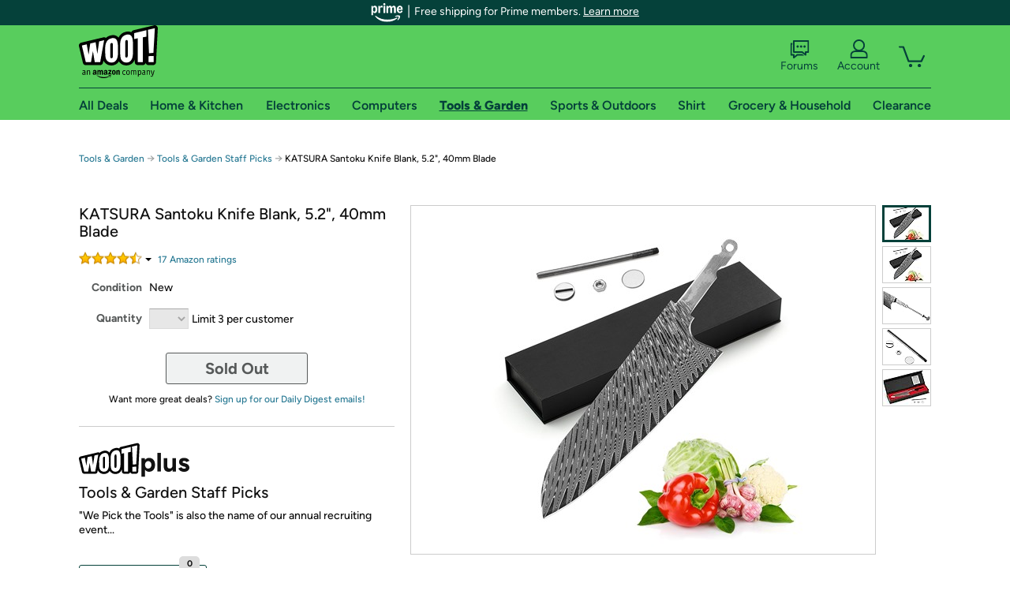

--- FILE ---
content_type: text/html; charset=utf-8
request_url: https://tools.woot.com/offers/katsura-santoku-knife-blank-5-2-40mm-blade-2?ref=w_cnt_wp_0_79
body_size: 22024
content:



    <!DOCTYPE html>
    <html>
    <head>
        <!--AWS RUM-->
<script>(function (n, i, v, r, s, c, x, z) { x = window.AwsRumClient = { q: [], n: n, i: i, v: v, r: r, c: c }; window[n] = function (c, p) { x.q.push({ c: c, p: p }); }; z = document.createElement('script'); z.async = true; z.src = s; document.head.insertBefore(z, document.head.getElementsByTagName('script')[0]); })('cwr', 'f3691888-3da1-4d69-a78a-bbc88c499553', '1.0.0', 'us-east-1', 'https://client.rum.us-east-1.amazonaws.com/1.5.0/cwr.js', { guestRoleArn: "arn:aws:iam::525508281157:role/RUM-Monitor-us-east-1-525508281157-0063818041461-Unauth", identityPoolId: "us-east-1:9d0ab28f-ed32-4a67-84b0-1a981cafd7fb", endpoint: "https://dataplane.rum.us-east-1.amazonaws.com", telemetries: ["performance", "errors", "http"], allowCookies: true, enableXRay: true });</script>
<!--End AWS RUM-->

        <title>KATSURA Santoku Knife Blank, 5.2&quot;, 40mm Blade</title>
        <link rel="icon" type="image/png" href="https://d3rqdbvvokrlbl.cloudfront.net/lib/Images/favicon/favicon-96x96.2025.png" sizes="96x96" />
<link rel="icon" type="image/svg+xml" href="https://d3rqdbvvokrlbl.cloudfront.net/lib/Images/favicon/favicon.2025.svg" />
<link rel="apple-touch-icon" sizes="180x180" href="https://d3rqdbvvokrlbl.cloudfront.net/lib/Images/favicon/apple-touch-icon.5.png" />
<meta name="apple-mobile-web-app-title" content="Woot!" />


        <link href="https://d3rqdbvvokrlbl.cloudfront.net/styles/shared/layout.59a2c909ae27.less" rel="stylesheet" />
        <link href="https://tools.woot.com/offers/katsura-santoku-knife-blank-5-2-40mm-blade-2"
              rel="canonical">
        
        <meta content="width=1100" name="viewport" />
        <meta name="google-site-verification" content="OvtTPma0yP_gBPm58WnY3eTo2QcEZerb24x8gTUgiZQ" />
        <script crossorigin="anonymous" src="https://d3rqdbvvokrlbl.cloudfront.net/lib/scripts/shared/jquery-modernizr.59a2c909ae27.js"></script>

        <meta content="2026-02-02T13:17:38.9903754Z" id="timestamp">

            
    <meta property="fb:app_id" content="121800081168103" />
    <meta property="og:description" content="KATSURA Santoku Knife Blank, 5.2&quot;, 40mm Blade" />

            <meta property="og:image" content="https://images-na.ssl-images-amazon.com/images/S/mediaservice.woot.com/a8c14210-62de-4804-8baa-022d1e91f3d9._AC_SR882,441_.jpg" />
            <meta property="og:image" content="https://images-na.ssl-images-amazon.com/images/S/mediaservice.woot.com/d26fb762-107d-4af3-b48f-3dd369fd8d65._AC_SR882,441_.jpg" />
            <meta property="og:image" content="https://images-na.ssl-images-amazon.com/images/S/mediaservice.woot.com/f8204f26-f553-480a-a1a5-979c368cf5f5._AC_SR882,441_.jpg" />
            <meta property="og:image" content="https://images-na.ssl-images-amazon.com/images/S/mediaservice.woot.com/7126fd98-7af3-4adc-b3c7-e9134d962146._AC_SR882,441_.jpg" />
            <meta property="og:image" content="https://images-na.ssl-images-amazon.com/images/S/mediaservice.woot.com/1873cf32-4f12-4b54-beab-62b37e88a148._AC_SR882,441_.jpg" />
    <meta property="og:site_name" content="Tools.Woot" />
    <meta property="og:title" content="KATSURA Santoku Knife Blank, 5.2&quot;, 40mm Blade" />
    <meta property="og:url" content="https://tools.woot.com/offers/katsura-santoku-knife-blank-5-2-40mm-blade-2" />
    <meta property="og:type" content="product" />
                <meta name="twitter:card" content="summary_large_image" />
        <meta name="twitter:site" content="@woot" />
            <meta name="twitter:image" content="https://images-na.ssl-images-amazon.com/images/S/mediaservice.woot.com/a8c14210-62de-4804-8baa-022d1e91f3d9._AC_SR882,441_.jpg" />


        <script>
            var googletag = googletag || {};
            googletag.cmd = googletag.cmd || [];
            (function () {
                var gads = document.createElement("script");
                gads.async = true;
                gads.type = "text/javascript";
                var useSSL = "https:" == document.location.protocol;
                gads.src = (useSSL ? "https:" : "http:") + "//www.googletagservices.com/tag/js/gpt.js";
                var node = document.getElementsByTagName("script")[0];
                node.parentNode.insertBefore(gads, node);
            })();
        </script>

        
            <script>
        var googleDataLayer = googleDataLayer || [];
        googleDataLayer.push({
            customDimensions: {
                displayType: 'Desktop',
            },
        });
    </script>

    <!-- Google Tag Manager -->
    <script>
        (function (w, d, s, l, i) {
            w[l] = w[l] || []; w[l].push({
                'gtm.start':
                    new Date().getTime(), event: 'gtm.js'
            }); var f = d.getElementsByTagName(s)[0],
                j = d.createElement(s), dl = l != 'dataLayer' ? '&l=' + l : ''; j.async = true; j.src =
                    '//www.googletagmanager.com/gtm.js?id=' + i + dl; f.parentNode.insertBefore(j, f);
        })(window, document, 'script', 'googleDataLayer', 'GTM-KBS4QP');</script>
    <!-- End Google Tag Manager -->


        

        <!-- Optimizely -->
        <script src="https://cdn.optimizely.com/js/25069340825.js"></script>
        <!-- End Optimizely -->

        
    <link href="https://tools.woot.com/offers/katsura-santoku-knife-blank-5-2-40mm-blade-2" rel="canonical" />
    <link href="https://d3rqdbvvokrlbl.cloudfront.net/styles/offers/detail.59a2c909ae27.less" rel="stylesheet" />


    <script>
        var offerPurchaseLimit = 3;
        var offerAvailableQuantity = 0;
        var offerItems = [{"Id":"ddd635bc-f012-469f-938d-d9d6da71731d","Asin":"B085G4FBWD","AmazonPrice":null,"Attributes":[],"FormattedDiscount":"35% off","FormattedListPrice":"$39.99","FormattedSalePrice":"$25.99","FormattedWarrantyPrice":null,"Key":"","ListPrice":39.99,"Quantity":0,"SalePrice":25.99,"SKU":"HG127869A","TotalReviews":null,"WarrantyPrice":null,"WarrantyTerm":null,"WarrantyUrl":null}];
        var usePriceUpdate = false;
        var eventType = "WootPlusEvent";
        var eventId = "440635fa-1ed3-40a5-8c32-27cf610ce7e5";
        var offerId = "c656c405-b781-479c-8072-e018ad5ee16e";
        var offerTitle = "KATSURA Santoku Knife Blank, 5.2&quot;, 40mm Blade";
    </script>


<!-- Longitude Advertisement -->
        <script>
            window.addEventListener("load", function () {
                var s = document.createElement('script');
                s.type = 'text/javascript';
                s.async = true;
                s.src = 'https://lngtd.com/woot.js';
                var h = document.getElementsByTagName('head')[0];
                h.append(s);
            });
        </script>
<!-- End Longitude Advertisement -->

        <style> </style > <script> $(function(){
if (document.location.href.indexOf('woot.com/offers/') < 0) {
    return;
}

var $linksWithWrongUrl = $('a[href="https://admin.woot.com/warranty"]');
if ($linksWithWrongUrl.length === 0) {
    return;
}
$linksWithWrongUrl.attr('href', document.location.origin + '/warranty');
}) </script> <style > </style><style></style >
<script>
$(document).ready(function () { 
$('p, h1, h2, h3, a').filter(':contains("Woot Inc"), :contains("Woot, Inc")').each(function(){$(this).text($(this).text().replace(/Woot,? Inc\.?/g,"Woot LLC")); });
});
</script>
<style ></style>

    </head>

    <body>
        

    <!-- Google Tag Manager (noscript) -->
        <noscript><iframe src="//www.googletagmanager.com/ns.html?id=GTM-KBS4QP"
        height="0" width="0" style="display:none;visibility:hidden" sandbox=""></iframe></noscript>
    <!-- End Google Tag Manager (noscript) -->


        
        <div id="header-container">
            
    
<div class="prime-header global-prime-header" data-test-ui="prime-logo-header">
    <img src="https://d3rqdbvvokrlbl.cloudfront.net/images/prime/prime-logo.svg" class="prime-logo-icon" alt="Logo of Amazon Prime" />
        <span>Free shipping for Prime members. <a href="#" data-test-ui="prime-header-click">Learn more</a></span>
</div>



<section id="prime-modal" data-test-ui="prime-header-open">
    <a href="#" class="close" aria-label="Close" data-test-ui="prime-header-close">X</a>
    <header data-test-ui="prime-header-title">
        <div class="prime-logo"><img src="https://d3rqdbvvokrlbl.cloudfront.net/lib/images/shared/amazon-prime.svg" /></div>
        <h1>Free shipping for Prime members on Woot!</h1>
    </header>
    <div data-test-ui="prime-header-content">
        <p>Woot! customers who are Amazon Prime members can enjoy special shipping benefits on Woot!, including:</p>
        <ul>
            <li>Free Standard shipping on Woot! orders</li>
            <li>Free Express shipping on Shirt.Woot orders</li>
        </ul>
        <p>Amazon Prime membership required. See individual offer pages for shipping details and restrictions. Not valid for international shipping addresses.</p>

            <div class="login-with-amazon" data-test-ui="prime-header-lwa">
                <p>Get started by logging in with Amazon or try a 30-day free trial of Amazon Prime<sup>*</sup></p>
                <a href="https://account.woot.com/Reauthenticate?openLwaModal=True&amp;ref=cnt_prime_lwa" class="auth-lwa-button">Login with Amazon</a>
                <a href=https://www.amazon.com/tryprimefree?ref_=assoc_tag_ph_1427739975520&amp;_encoding=UTF8&amp;camp=1789&amp;creative=9325&amp;linkCode=pf4&amp;tag=woot034-20&amp;linkId=1ec97244b92d7ba41db6dbde37269e59 target="_blank" class="prime-trial-flat-button">Try a 30-day free trial of Amazon Prime</a>
                <p class="re-login"><sup>*</sup>Re-login required on Woot! for benefits to take effect</p>
            </div>
    </div>
</section>



            



<a class="amazon-ingress" href="#" data-test-ui="amazon-ingress"><div class="arrow"></div>Back to Amazon.com</a>

<header id="global-header">
    <div class="header-container">
        <nav class="actions">
            <div class="logo-container">
                <a class="logo-container"     href="https://www.woot.com/?ref=w_ngh_w_2#ref=tools.woot.com/header/tab@1.10-woot" data-ref-tag="w_ngh_w_2"
>
                    <img src="https://d3rqdbvvokrlbl.cloudfront.net/lib/images/sites/header/woot-logo.svg" alt="W-O-O-T exclamation. Woooot! an Amazon company." />
                </a>
            </div>
            <div class="actions-list-container menu-items-container">
                <div class="action-box">
                    <ul class="actions-list">
                        <li>
                            <a href="https://forums.woot.com/" class="forums">
                                <svg width="25" height="24" viewBox="0 0 25 24" fill="none"
    xmlns="http://www.w3.org/2000/svg">
    <g clip-path="url(#clip0_503_10326)">
        <g clip-path="url(#clip1_503_10326)">
            <path d="M24.21 1.29C24.03 1.11 23.78 1 23.52 1H5.02004C4.76004 1 4.51004 1.1 4.33004 1.29C4.15004 1.47 4.04004 1.72 4.04004 1.98V15.95C4.04004 16.21 4.14004 16.46 4.33004 16.64C4.52004 16.82 4.76004 16.93 5.02004 16.93H15.21L19.33 20.29C19.62 20.53 20.03 20.58 20.37 20.42C20.71 20.26 20.93 19.91 20.93 19.54V16.93H23.54C23.8 16.93 24.05 16.83 24.23 16.64C24.41 16.46 24.52 16.21 24.52 15.95V1.98C24.52 1.72 24.42 1.47 24.23 1.29H24.21ZM19.94 14.97C19.68 14.97 19.43 15.07 19.25 15.26C19.07 15.44 18.96 15.69 18.96 15.95V17.48L16.17 15.2C16 15.06 15.78 14.98 15.55 14.98H6.00004V2.95H22.55V14.97H19.94Z" fill="#121212"/>
            <path d="M18.6499 7.5C17.8399 7.5 17.1799 8.16 17.1799 8.97C17.1799 9.78 17.8399 10.44 18.6499 10.44C19.4599 10.44 20.1199 9.78 20.1199 8.97C20.1199 8.16 19.4599 7.5 18.6499 7.5Z" fill="#121212"/>
            <path d="M14.27 7.5C13.46 7.5 12.8 8.16 12.8 8.97C12.8 9.78 13.46 10.44 14.27 10.44C15.08 10.44 15.74 9.78 15.74 8.97C15.74 8.16 15.08 7.5 14.27 7.5Z" fill="#121212"/>
            <path d="M9.90005 7.5C9.09005 7.5 8.43005 8.16 8.43005 8.97C8.43005 9.78 9.09005 10.44 9.90005 10.44C10.7101 10.44 11.3701 9.78 11.3701 8.97C11.3701 8.16 10.7101 7.5 9.90005 7.5Z" fill="#121212"/>
            <path d="M15.69 18.49H9.45C9.22 18.49 9.01 18.57 8.83 18.71L6.04 20.99V19.46C6.04 19.2 5.94 18.95 5.75 18.77C5.56 18.59 5.32 18.48 5.06 18.48H2.45V6.41997H3.16V4.46997H1.48C1.22 4.46997 0.97 4.56997 0.79 4.75997C0.61 4.93997 0.5 5.18997 0.5 5.44997V19.46C0.5 19.72 0.6 19.97 0.79 20.15C0.97 20.33 1.22 20.44 1.48 20.44H4.09V23.05C4.09 23.43 4.31 23.77 4.65 23.93C4.99 24.09 5.39 24.04 5.69 23.8L9.81 20.44H18.08L15.7 18.49H15.69Z" fill="#121212"/>
        </g>
    </g>
    <g transform="translate(25,0)" clip-path="url(#clip0_504_10390)">
        <g clip-path="url(#clip1_504_10390)">
            <path d="M24.21 1.29C24.03 1.11 23.78 1 23.52 1H5.02004C4.76004 1 4.51004 1.1 4.33004 1.29C4.15004 1.47 4.04004 1.72 4.04004 1.98V15.95C4.04004 16.21 4.14004 16.46 4.33004 16.64C4.51004 16.82 4.76004 16.93 5.02004 16.93H15.21L19.33 20.29C19.62 20.53 20.03 20.58 20.37 20.42C20.71 20.26 20.93 19.91 20.93 19.54V16.93H23.54C23.8 16.93 24.05 16.83 24.23 16.64C24.41 16.45 24.52 16.21 24.52 15.95V1.98C24.52 1.72 24.42 1.47 24.23 1.29H24.21ZM9.90004 10.43C9.09004 10.43 8.43004 9.77 8.43004 8.96C8.43004 8.15 9.09004 7.49 9.90004 7.49C10.71 7.49 11.37 8.15 11.37 8.96C11.37 9.77 10.71 10.43 9.90004 10.43ZM14.27 10.43C13.46 10.43 12.8 9.77 12.8 8.96C12.8 8.15 13.46 7.49 14.27 7.49C15.08 7.49 15.74 8.15 15.74 8.96C15.74 9.77 15.08 10.43 14.27 10.43ZM18.65 10.43C17.84 10.43 17.18 9.77 17.18 8.96C17.18 8.15 17.84 7.49 18.65 7.49C19.46 7.49 20.12 8.15 20.12 8.96C20.12 9.77 19.46 10.43 18.65 10.43Z" fill="#121212"/>
            <path d="M15.69 18.49H9.45C9.22 18.49 9.01 18.57 8.83 18.71L6.04 20.99V19.46C6.04 19.2 5.94 18.95 5.75 18.77C5.56 18.59 5.32 18.48 5.06 18.48H2.45V6.41997H3.16V4.46997H1.48C1.22 4.46997 0.97 4.56997 0.79 4.75997C0.61 4.93997 0.5 5.18997 0.5 5.44997V19.46C0.5 19.72 0.6 19.97 0.79 20.15C0.97 20.33 1.22 20.44 1.48 20.44H4.09V23.05C4.09 23.43 4.31 23.77 4.65 23.93C4.99 24.09 5.39 24.04 5.69 23.8L9.81 20.44H18.08L15.7 18.49H15.69Z" fill="#121212"/>
        </g>
    </g>
    <defs>
        <clipPath id="clip0_503_10326">
            <rect width="24" height="24" fill="white" transform="translate(0.5)"/>
        </clipPath>
        <clipPath id="clip1_503_10326">
            <rect width="24" height="23.02" fill="white" transform="translate(0.5 1)"/>
        </clipPath>
        <clipPath id="clip0_504_10390">
            <rect width="24" height="24" fill="white" transform="translate(0.5)"/>
        </clipPath>
        <clipPath id="clip1_504_10390">
            <rect width="24" height="23.02" fill="white" transform="translate(0.5 1)"/>
        </clipPath>
    </defs>
</svg>

                                Forums
                            </a>
                        </li>
                        <li>
<div id="account" class="logged-out">
    <div id="welcome" data-header-ref="ngh">
            <div class="shows-user-drop">
                <a class="signin account">
                    <svg width="25" height="24" viewBox="0 0 25 24" fill="none"
    xmlns="http://www.w3.org/2000/svg">
    <g clip-path="url(#clip0_503_10282)">
        <path d="M21.78 15.72C20.62 14.69 19.04 14.07 17.31 14.07H16.25C18.55 12.79 20.11 10.33 20.11 7.51C20.11 3.36 16.75 0 12.6 0C8.45 0 5.08 3.36 5.08 7.51C5.08 10.33 6.64 12.79 8.94 14.07H7.88C6.15 14.07 4.57 14.69 3.41 15.72C2.25 16.75 1.5 18.22 1.5 19.85V23C1.5 23.25 1.6 23.51 1.79 23.69C1.97 23.87 2.22 23.98 2.48 23.98H22.71C22.97 23.98 23.22 23.88 23.4 23.69C23.58 23.51 23.69 23.26 23.69 23V19.85C23.69 18.22 22.94 16.75 21.78 15.73V15.72ZM8.67 11.44C7.66 10.43 7.04 9.05 7.04 7.51C7.04 5.97 7.66 4.59 8.67 3.58C9.68 2.57 11.06 1.95 12.6 1.95C14.14 1.95 15.52 2.57 16.53 3.58C17.54 4.59 18.16 5.97 18.16 7.51C18.16 9.05 17.54 10.43 16.53 11.44C15.52 12.45 14.14 13.07 12.6 13.07C11.06 13.07 9.68 12.45 8.67 11.44ZM21.73 22.02H3.45V19.85C3.45 18.83 3.91 17.9 4.7 17.19C5.49 16.48 6.62 16.03 7.87 16.03H17.29C18.55 16.03 19.67 16.48 20.46 17.19C21.25 17.9 21.71 18.83 21.71 19.85V22.02H21.73Z" fill="#121212"/>
    </g>
    <g transform="translate(25,0)" clip-path="url(#clip0_504_10402)">
        <path d="M21.78 15.72C20.62 14.69 19.04 14.07 17.31 14.07H16.25C18.55 12.79 20.11 10.33 20.11 7.51C20.11 3.36 16.75 0 12.6 0C8.45 0 5.08 3.36 5.08 7.51C5.08 10.33 6.64 12.79 8.94 14.07H7.88C6.15 14.07 4.57 14.69 3.41 15.72C2.25 16.75 1.5 18.22 1.5 19.85V23C1.5 23.25 1.6 23.51 1.79 23.69C1.97 23.87 2.22 23.98 2.48 23.98H22.71C22.97 23.98 23.22 23.88 23.4 23.69C23.58 23.51 23.69 23.26 23.69 23V19.85C23.69 18.22 22.94 16.75 21.78 15.73V15.72Z" fill="#121212"/>
    </g>
    <defs>
        <clipPath id="clip0_503_10282">
            <rect width="22.19" height="23.97" fill="white" transform="translate(1.5)"/>
        </clipPath>
        <clipPath id="clip0_504_10402">
            <rect width="22.19" height="23.97" fill="white" transform="translate(1.5)"/>
        </clipPath>
    </defs>
</svg>
                    Account
                </a>
            </div>
            <div class="acct-option-list">
                <ul>
                    <li>
                        <a class="signin">Sign in</a>
                    </li>
                    <li>
                        <a class="signup">New to Woot? - Sign up</a>
                    </li>
                    <li>
                        <a href="https://account.woot.com/?ref=ngh_act_ya_dd_so">Your Account</a>
                    </li>
                    <li>
                        <a href="https://account.woot.com/purchasehistory?ref=ngh_act_syb_so">Stuff You Bought</a>
                    </li>
                    <li>
                        <a href="https://support.woot.com/?ref=ngh_act_spt_so">Customer Service</a>
                    </li>
                    <li>
                        <a href="https://www.woot.com/feedback?ref=ngh_act_fdbk_so">Feedback</a>
                    </li>
                </ul>
            </div>
    </div>
</div>
</li>
                        <li>


<div data-minicart-hassoldoutitems="false" data-minicart-ref-tag="ngh_mc_crt" id="minicart">
        <a aria-label="Shopping Cart" class="count" href="https://www.woot.com/cart?ref=w_ngh_mc_icon#ref=tools.woot.com/header"></a>
        <div class="loading"></div>
</div>
</li>
                    </ul>
                </div>
            </div>
        </nav>
        <nav class="categories">
                <div id="category-tab-everything-woot" class="category everything-woot retail  ">
                    <a     href="https://www.woot.com/alldeals?ref=w_ngh_et_1#ref=tools.woot.com/header/tab@0.10-everything" data-ref-tag="w_ngh_et_1"
 class="tab"><span class="title">All Deals</span></a>



<section id="lazy-71e848ef-f480-43f0-a5f5-f1be0954ff46" class="lazy-container drop-down" data-lazy-url="https://tools.woot.com/sites/headercategoryflyout?category=Everything.Woot&amp;tabIndex=0&amp;tabCount=10&amp;ref=w_ngh_et_1" data-lazy-target="#category-tab-everything-woot" data-lazy-trigger="mouseover touchstart">
    <span class="loading"></span>
</section>
                </div>
                <div id="category-tab-home-woot" class="category home-woot retail  ">
                    <a     href="https://www.woot.com/category/home?ref=w_ngh_hm_3#ref=tools.woot.com/header/tab@2.10-home" data-ref-tag="w_ngh_hm_3"
 class="tab"><span class="title">Home &amp; Kitchen</span></a>



<section id="lazy-5eb975a3-a279-4b25-a9e0-3f50535965f3" class="lazy-container drop-down" data-lazy-url="https://tools.woot.com/sites/headercategoryflyout?category=Home.Woot&amp;tabIndex=2&amp;tabCount=10&amp;ref=w_ngh_hm_3" data-lazy-target="#category-tab-home-woot" data-lazy-trigger="mouseover touchstart">
    <span class="loading"></span>
</section>
                </div>
                <div id="category-tab-electronics-woot" class="category electronics-woot retail  ">
                    <a     href="https://www.woot.com/category/electronics?ref=w_ngh_el_4#ref=tools.woot.com/header/tab@3.10-electronics" data-ref-tag="w_ngh_el_4"
 class="tab"><span class="title">Electronics</span></a>



<section id="lazy-87828fa7-2f27-49b5-9a3f-2c37704e5543" class="lazy-container drop-down" data-lazy-url="https://tools.woot.com/sites/headercategoryflyout?category=Electronics.Woot&amp;tabIndex=3&amp;tabCount=10&amp;ref=w_ngh_el_4" data-lazy-target="#category-tab-electronics-woot" data-lazy-trigger="mouseover touchstart">
    <span class="loading"></span>
</section>
                </div>
                <div id="category-tab-computers-woot" class="category computers-woot retail  ">
                    <a     href="https://www.woot.com/category/computers?ref=w_ngh_cp_5#ref=tools.woot.com/header/tab@4.10-computers" data-ref-tag="w_ngh_cp_5"
 class="tab"><span class="title">Computers</span></a>



<section id="lazy-2f62513d-8ded-412c-bfbb-4dc0c467ad50" class="lazy-container drop-down" data-lazy-url="https://tools.woot.com/sites/headercategoryflyout?category=Computers.Woot&amp;tabIndex=4&amp;tabCount=10&amp;ref=w_ngh_cp_5" data-lazy-target="#category-tab-computers-woot" data-lazy-trigger="mouseover touchstart">
    <span class="loading"></span>
</section>
                </div>
                <div id="category-tab-tools-woot" class="category tools-woot retail current ">
                    <a     href="https://www.woot.com/category/tools?ref=w_ngh_tg_6#ref=tools.woot.com/header/tab@5.10-tools" data-ref-tag="w_ngh_tg_6"
 class="tab"><span class="title">Tools &amp; Garden</span></a>



<section id="lazy-8202d247-f9b5-46d2-883b-32668aeaac85" class="lazy-container drop-down" data-lazy-url="https://tools.woot.com/sites/headercategoryflyout?category=Tools.Woot&amp;tabIndex=5&amp;tabCount=10&amp;ref=w_ngh_tg_6" data-lazy-target="#category-tab-tools-woot" data-lazy-trigger="mouseover touchstart">
    <span class="loading"></span>
</section>
                </div>
                <div id="category-tab-sport-woot" class="category sport-woot retail  ">
                    <a     href="https://www.woot.com/category/sport?ref=w_ngh_sp_7#ref=tools.woot.com/header/tab@6.10-sport" data-ref-tag="w_ngh_sp_7"
 class="tab"><span class="title">Sports &amp; Outdoors</span></a>



<section id="lazy-086cb317-fa42-440f-9bfc-1ee5823ea2cf" class="lazy-container drop-down" data-lazy-url="https://tools.woot.com/sites/headercategoryflyout?category=Sport.Woot&amp;tabIndex=6&amp;tabCount=10&amp;ref=w_ngh_sp_7" data-lazy-target="#category-tab-sport-woot" data-lazy-trigger="mouseover touchstart">
    <span class="loading"></span>
</section>
                </div>
                <div id="category-tab-shirt-woot" class="category shirt-woot retail  ">
                    <a     href="https://shirt.woot.com/?ref=w_ngh_sh_8#ref=tools.woot.com/header/tab@7.10-shirt" data-ref-tag="w_ngh_sh_8"
 class="tab"><span class="title">Shirt</span></a>



<section id="lazy-33bbff90-8b21-49cb-abd1-2083ed717b5c" class="lazy-container drop-down" data-lazy-url="https://tools.woot.com/sites/headercategoryflyout?category=Shirt.Woot&amp;tabIndex=7&amp;tabCount=10&amp;ref=w_ngh_sh_8" data-lazy-target="#category-tab-shirt-woot" data-lazy-trigger="mouseover touchstart">
    <span class="loading"></span>
</section>
                </div>
                <div id="category-tab-grocery-woot" class="category grocery-woot retail  ">
                    <a     href="https://www.woot.com/category/grocery?ref=w_ngh_gr_9#ref=tools.woot.com/header/tab@8.10-grocery" data-ref-tag="w_ngh_gr_9"
 class="tab"><span class="title">Grocery &amp; Household</span></a>



<section id="lazy-ccc76878-1264-42ea-bfaa-bf534637bfd1" class="lazy-container drop-down" data-lazy-url="https://tools.woot.com/sites/headercategoryflyout?category=Grocery.Woot&amp;tabIndex=8&amp;tabCount=10&amp;ref=w_ngh_gr_9" data-lazy-target="#category-tab-grocery-woot" data-lazy-trigger="mouseover touchstart">
    <span class="loading"></span>
</section>
                </div>
                <div id="category-tab-sellout-woot" class="category sellout-woot retail  ">
                    <a     href="https://www.woot.com/category/sellout?ref=w_ngh_so_10#ref=tools.woot.com/header/tab@9.10-sellout" data-ref-tag="w_ngh_so_10"
 class="tab"><span class="title">Clearance</span></a>



<section id="lazy-8bd5a039-ee34-4263-96d0-543f775ef5df" class="lazy-container drop-down" data-lazy-url="https://tools.woot.com/sites/headercategoryflyout?category=Sellout.Woot&amp;tabIndex=9&amp;tabCount=10&amp;ref=w_ngh_so_10" data-lazy-target="#category-tab-sellout-woot" data-lazy-trigger="mouseover touchstart">
    <span class="loading"></span>
</section>
                </div>
        </nav>
    </div>
</header>
        </div>
        


        

    <nav id="breadcrumbs" class="">
        <ol>
                <li><a href="https://www.woot.com/category/tools?ref=w_cnt_odet_w_crum_1">Tools &amp; Garden</a></li>


            <span class="arrow">&rarr;</span>
                <li><a href="https://tools.woot.com/plus/tools-garden-staff-picks-10?ref=w_cnt_odet_w_crum_2_wp">Tools &amp; Garden Staff Picks</a></li>
                <span class="arrow">&rarr;</span>
                <li>KATSURA Santoku Knife Blank, 5.2&quot;, 40mm Blade</li>
                    </ol>
    </nav>

        






<div id="content" class="wootplus soldout" data-amazon-lightbox="">
    <section id="basics">
                <section id="product-info">
            <article id="description" class="no-attributes">
                <div id="quantity-alert" class="alert-box error" style="display: none;"><span>Hey, you can only buy 3 of these.</span><br />Leave some for the rest of us!<br /><a href="https://www.woot.com/cart">Update the quantity in your cart.</a></div>
                <div id="attribute-alerts">
                </div>
                                <div id="attribute-selector">
                    <header>
                        <h1>KATSURA Santoku Knife Blank, 5.2&quot;, 40mm Blade</h1>
                    </header>


                        <div id="ratings-reviews-summary" data-bind="template: { name: 'rating-summary-template', data: selectedItem }"></div>


<script id="rating-summary-template" type="text/html">
    <div class="ui-product-detail-rr-container-no-active" data-bind="if: !$data">
        <span class="ui-rr-star-container ux-rr-star">
            <span class="ui-rr-star-icon ui-rr-star-0"></span>
        </span>
        <span class="ui-rr-review-label">Select options below to see ratings.</span>
    </div>

        <div class="ui-product-detail-rr-container-no-reviews" data-bind="if: $data == 'no reviews'">
            <span class="ui-rr-review-label">This product has not been rated yet.</span>
        </div>

    <div class="ui-product-detail-rr-container" data-bind="if: $data && $data != 'no reviews' && totalReviewCount() > 0">
        <div class="ui-rr-star-popover-container">
            <span class="ui-rr-star-container ux-rr-star">
                <span data-bind="attr: { 'class': 'ui-rr-star-icon ' + starCountClass() }"></span>
                <!-- ko if: $data.shouldBeLink -->
                    <span class="ui-rr-down-arrow"></span>
                <!-- /ko -->
            </span>
            <!-- ko if: $data.shouldBeLink -->
                <div class="ui-rr-popover ux-rr-popover">
                    <div class="ui-rr-arrow-border">
                        <div class="ui-rr-up-arrow"></div>
                    </div>
                    <div class="ui-rr-popover-logo"></div>
                    <div class="ui-rr-star-label">
                        <span data-bind="text: averageOverallRating"></span> out of 5 stars
                    </div>
                    <div class="ui-rr-hist-container">
                        <div data-bind="foreach: starCounts">
                            <div>
                                <span class="ui-rr-hist-star-link ux-rr-hist-star-link">
                                    <a data-bind="attr: { href: $parent.reviewsUrl() + '&filter=' + starNumber() }">
                                        <span class="ui-rr-link-label ux-rr-hist-star-link-label"><span data-bind="text: starNumber"></span> Star</span>
                                        <span class="ui-rr-hist-link-container ux-rr-hist-link-container">
                                            <span class="ui-rr-hist-bar-container"><span class="ui-rr-hist-bar" data-bind="style : { width: starPct }"></span></span>
                                        </span>
                                    </a>
                                </span>
                                <span class="ui-rr-hist-bar-label" data-bind="text: starPct"></span>
                            </div>
                        </div>
                    </div>
                    <a data-bind="attr: { href: reviewsUrl }" class="ui-rr-popover-link-out">
                        See all reviews
                        <span class="ui-rr-right-arrow"></span>
                    </a>
                </div>
            <!-- /ko -->
        </div>
        <!-- ko if: $data.shouldBeLink -->
            <a class="ui-rr-review-label" data-bind="attr: { href: reviewsUrl }"><span data-bind="text: totalReviewCountText"></span> Amazon rating<span data-bind="if: totalReviewCount() > 1">s</span></a>
        <!-- /ko -->
        <!-- ko if: !$data.shouldBeLink -->
            <span class="ui-rr-review-label"><span data-bind="text: totalReviewCountText"></span> Amazon rating<span data-bind="if: totalReviewCount() > 1">s</span></span>
        <!-- /ko -->
    </div>
</script>


                    <div class="attributes">
                            <div class="attribute global static condition">
                                <label for="attr-condition">Condition</label>
                                <span id="attr-condition" class="new">New</span>
                            </div>
                                                <div class="item-details"></div>
                        <div class="attribute global quantity">
                            <label for="attr-quantity">Quantity</label>
                            <select  id="attr-quantity" name="Quantity">
                                    <option disabled value="1">1</option>
                                    <option disabled value="2">2</option>
                                    <option disabled value="3">3</option>
                            </select>
                            <span>Limit 3 per customer</span>
                            <p class="limited-quantity" style="display: none;">Hurry only <span class="remaining-quantity">1</span> left!</p>
                        </div>

                        
                                            </div>

                    <div class="checkout-button-message-container">
                                <a class="primary-button offer-detail soldout">Sold Out</a>

                            <div class="sold-out-message">
                            </div>
                                                    <p>Want more great deals? <a href="https://account.woot.com/welcome?ap=signup&amp;returnUrl=https://tools.woot.com/offers/katsura-santoku-knife-blank-5-2-40mm-blade-2?ref=w_cnt_odet_ddsu#signup" class="want-more-deals-text">Sign up for our Daily Digest emails!</a></p>
                    </div>
                </div>
                
            </article>
            <article id="write-up">
            </article>
        </section>
            <aside id="event">
                <a class="logo" href="https://tools.woot.com/plus/tools-garden-staff-picks-10"><img src="https://d3rqdbvvokrlbl.cloudfront.net/Images/offers/wootplus.svg" alt="WootPlus" height="44" width="140" /></a>
                <h1>Tools &amp; Garden Staff Picks</h1>
                <p>"We Pick the Tools" is also the name of our annual recruiting event...</p>
                <footer>


<a class="tertiary-button" href="https://forums.woot.com/t/900428">
    <div class="button" data-link-text="Start the discussion">Start the discussion</div>
        <span class="counter ">0</span>
</a>
                    <p><a href="https://tools.woot.com/plus/tools-garden-staff-picks-10?ref=w_cnt_odet_etpg">Go to event page</a></p>
                </footer>
            </aside>

            <section id="advertisement-detail1">
                
    <aside class="advertisement" style="text-align: center">
            <div class="Medium Rectangle" id="cdm-zone-02"></div>
            <div class="advertisement-text">Advertisement</div>
            <footer>
            </footer>
    </aside>

            </section>
    </section>
    <section id="more-info">
        <div id="gallery">
            
                <div class="photo fullsize-0 current zoom" data-zoom-height="2560" data-zoom-url="https://d3gqasl9vmjfd8.cloudfront.net/b1ea5599-4d10-47ce-b346-9a61c4f787b2.jpg" data-zoom-width="2560">
                    <img src="https://d3gqasl9vmjfd8.cloudfront.net/a8c14210-62de-4804-8baa-022d1e91f3d9.jpg" height="441" />
                </div>
                <div class="photo fullsize-1  zoom" data-zoom-height="2560" data-zoom-url="https://d3gqasl9vmjfd8.cloudfront.net/ac3d370e-f05c-4ec6-8db9-6782e003f138.jpg" data-zoom-width="2560">
                    <img src="https://d3gqasl9vmjfd8.cloudfront.net/d26fb762-107d-4af3-b48f-3dd369fd8d65.jpg" height="441" />
                </div>
                <div class="photo fullsize-2  zoom" data-zoom-height="2560" data-zoom-url="https://d3gqasl9vmjfd8.cloudfront.net/80823352-acd3-4489-afff-9ea06b312c8b.jpg" data-zoom-width="2560">
                    <img src="https://d3gqasl9vmjfd8.cloudfront.net/f8204f26-f553-480a-a1a5-979c368cf5f5.jpg" height="441" />
                </div>
                <div class="photo fullsize-3  zoom" data-zoom-height="2560" data-zoom-url="https://d3gqasl9vmjfd8.cloudfront.net/deb5e9eb-45e4-4f6f-9f11-39f030a02960.jpg" data-zoom-width="2560">
                    <img src="https://d3gqasl9vmjfd8.cloudfront.net/7126fd98-7af3-4adc-b3c7-e9134d962146.jpg" height="441" />
                </div>
                <div class="photo fullsize-4  no-zoom" data-zoom-height="0" data-zoom-url="https://d3gqasl9vmjfd8.cloudfront.net/48f35a2f-cbe3-4a83-bb7b-541036900aa9.jpg" data-zoom-width="0">
                    <img src="https://d3gqasl9vmjfd8.cloudfront.net/1873cf32-4f12-4b54-beab-62b37e88a148.jpg" height="441" />
                </div>
            <div id="gallery-zoom"></div>

            <nav>
                <div class="thumbnail-container ">
                    <ul>

                            <li class="current">
                                <a href="?ref=w_cnt_odet_pic_1#fullsize-0" data-thumbnails-ref-tag="w_cnt_odet_pic_1">
                                    <img src="https://images-na.ssl-images-amazon.com/images/S/mediaservice.woot.com/a8c14210-62de-4804-8baa-022d1e91f3d9._AC_SR60,45_.jpg" />
                                    <div class="inner-border"></div>
                                </a>
                            </li>
                            <li class="">
                                <a href="?ref=w_cnt_odet_pic_2#fullsize-1" data-thumbnails-ref-tag="w_cnt_odet_pic_2">
                                    <img src="https://images-na.ssl-images-amazon.com/images/S/mediaservice.woot.com/d26fb762-107d-4af3-b48f-3dd369fd8d65._AC_SR60,45_.jpg" />
                                    <div class="inner-border"></div>
                                </a>
                            </li>
                            <li class="">
                                <a href="?ref=w_cnt_odet_pic_3#fullsize-2" data-thumbnails-ref-tag="w_cnt_odet_pic_3">
                                    <img src="https://images-na.ssl-images-amazon.com/images/S/mediaservice.woot.com/f8204f26-f553-480a-a1a5-979c368cf5f5._AC_SR60,45_.jpg" />
                                    <div class="inner-border"></div>
                                </a>
                            </li>
                            <li class="">
                                <a href="?ref=w_cnt_odet_pic_4#fullsize-3" data-thumbnails-ref-tag="w_cnt_odet_pic_4">
                                    <img src="https://images-na.ssl-images-amazon.com/images/S/mediaservice.woot.com/7126fd98-7af3-4adc-b3c7-e9134d962146._AC_SR60,45_.jpg" />
                                    <div class="inner-border"></div>
                                </a>
                            </li>
                            <li class="">
                                <a href="?ref=w_cnt_odet_pic_5#fullsize-4" data-thumbnails-ref-tag="w_cnt_odet_pic_5">
                                    <img src="https://images-na.ssl-images-amazon.com/images/S/mediaservice.woot.com/1873cf32-4f12-4b54-beab-62b37e88a148._AC_SR60,45_.jpg" />
                                    <div class="inner-border"></div>
                                </a>
                            </li>
                    </ul>
                </div>
            </nav>
        </div>
        <section id="details" class="tab-container">
            <nav>
                <ul>
                            <li class=current><a href="#tab=features" data-click-ref-tag="w_cnt_odet_feat">Features</a></li>
                            <li ><a href="#tab=specs" data-click-ref-tag="w_cnt_odet_spec">Specs</a></li>
                            <li ><a href="#tab=sales-stats" data-click-ref-tag="w_cnt_odet_stat">Sales Stats</a></li>

                </ul>
            </nav>
            <div class="tab-content">
                        <section id="tab-features" class="tab current">
                            <h1>Features</h1>
                            
<article class="primary-content">

<ul>
	<li><span style="font-size: 13px;">ITCHEN KNIFE MAKING BLANK – This woodworking project kit includes a knife blade blank ONLY. Customize your very own knife handle by using wood, Micarta, Kirinite or engineered wood to create a cool accent. Give your Santoku knife a unique personality by hand ﬁnishing all the parts. BONUS: Includes locking ring, internal reinforced supporting metal stick, end locking screw and decorating end cap.</span></li>
	<li><span style="font-size: 13px;">ENGINEERED TO PERFECTION – Unparalleled design, Katsura knife blade blanks are made with a Japanese AUS-10 Core reinforced with 66 Layers of Damascus Steel, 60+ Rockwell hardness. With excellent edge retention, your cutting knife will stay razor sharp for years to come. Feel the strength and beauty of your unique knife in your hand.</span></li>
	<li><span style="font-size: 13px;">WOODWORKING PROJECT – Use your own imagination to create a Classic Ebony Wa Style handle. Making knife handles is easier than you think, even if all you have is a sharp pocket knife and some scraps of softwood. Draw your dream knife handle on a piece of wood and carve it to the finished shape. Create your own ergonomic handle out of any material and attach to this extreme sharp blade. Transform into a kitchen samurai with your new Japanese small Santoku.</span></li>
	<li><span style="font-size: 13px;">A TURE MASTERPIECE KITCHEN SAMURAI – Our culinary Santoku knife combines the enduring art of Japanese knife making with cutting edge technology. It has a razor-sharp edge and agile blade to make chopping, cutting and slicing much easier. Stunning Windcutter-X pattern throughout the blade area with reinforce parts for the handle completes this masterpiece. EXTRA wide blade (40mm) makes your cutting task more efficient. Custom your own size handle creates more comfortable cutting experience.</span></li>
	<li><span style="font-size: 13px;">COMPLETELY ORIGINAL GIFT FOR CHRISTMAS / HOLIDAYS – Our woodworking blanks for adults are the ultimate gift for people who spend time in their studio or workshop. Crafters, hobbyists, and even foodies/chefs will love owning their own custom knife handles! SIZE: 5.2-inch Blade, 10 Inch Overall, 40mm wide blade, N.W. 1.60 OZ, HRC 60+ hardness. Please reach out to Katsura in case of any issues.</span></li>
</ul>

<p><strong>Warranty:</strong>&nbsp;<a href="https://www.woot.com/warranty" style="color: rgb(7, 130, 193);" target="_blank">90 Day Woot Warranty</a></p>

<p><b>Shipping Note:</b> Shipping to Alaska, Hawaii, PO Boxes, and APO addresses is not available for this item</p>

<p>&nbsp;</p>
</article>
<div class="secondary-content">
    

    
        <aside class="sales-stats-snapshot">
            <h1><a href="#tab=sales-stats">Sales Stats Snapshot</a></h1>
            <div class="module">
                <div>
                    <h2>Quantity Breakdown</h2>
                    
<ul class="horizontal-bar-chart">
        <li>
            <span class="percentage">67%</span>
            <span class="value">bought 1</span>
            <span class="bar" style="width:67%;"></span>
        </li>
        <li>
            <span class="percentage">33%</span>
            <span class="value">bought 2</span>
            <span class="bar" style="width:33%;"></span>
        </li>
        <li>
            <span class="percentage">0%</span>
            <span class="value">bought 3</span>
            <span class="bar" style="width:0%;"></span>
        </li>
</ul>
                </div>
            </div>
                <div class="module">
                    <div>
                        

<dl>
    <dt>Speed to First Woot:</dt>
    <dd>
10d 0h 13m 27.889s    </dd>
</dl>

                    </div>
                </div>
            <a href="#tab=sales-stats">See full sales stats</a>
        </aside>
</div>

                            <div class="specs-preview">
                                <h1>Specs</h1>
                                <span class="prokeys-snippet-text"><strong>In the Box:</strong></span>

<ul>
	<li><span class="prokeys-snippet-text">(1) </span><span class="a-size-large" id="productTitle" style="box-sizing: border-box; text-rendering: optimizelegibility; line-height: 1.3 !important;">KATSURA Woodworking Project Kit – Santoku Knife Blank – 5.2 Inch with 40mm wide blade – Japanese Premium AUS 10, 67 Layers Damascus Steel – Classic Ebony Wa Style Serie</span></li>
</ul>
                            </div>
                        </section>
                        <section id="tab-specs" class="tab">
                            <h1>Specs</h1>
                            <span class="prokeys-snippet-text"><strong>In the Box:</strong></span>

<ul>
	<li><span class="prokeys-snippet-text">(1) </span><span class="a-size-large" id="productTitle" style="box-sizing: border-box; text-rendering: optimizelegibility; line-height: 1.3 !important;">KATSURA Woodworking Project Kit – Santoku Knife Blank – 5.2 Inch with 40mm wide blade – Japanese Premium AUS 10, 67 Layers Damascus Steel – Classic Ebony Wa Style Serie</span></li>
</ul>
                        </section>
                        <section id="tab-sales-stats" class="tab">
                            <h1>Sales Stats</h1>
                            <article>

        <div class="module overview">
        <div class="stat">
            <div>
                

<dl>
    <dt>Speed to First Woot:</dt>
    <dd>
10d 0h 13m 27.889s    </dd>
</dl>

            </div>
        </div>
            </div>


        <div class="module breakdowns">
            <div class="stat">
                <h2>
                    Purchaser Experience
                </h2>
                
<ul class="horizontal-bar-chart">
        <li>
            <span class="percentage">0%</span>
            <span class="value">first woot</span>
            <span class="bar" style="width:0%;"></span>
        </li>
        <li>
            <span class="percentage">33%</span>
            <span class="value">second woot</span>
            <span class="bar" style="width:33%;"></span>
        </li>
        <li>
            <span class="percentage">67%</span>
            <span class="value">&lt; 10 woots</span>
            <span class="bar" style="width:67%;"></span>
        </li>
        <li>
            <span class="percentage">0%</span>
            <span class="value">&lt; 25 woots</span>
            <span class="bar" style="width:0%;"></span>
        </li>
        <li>
            <span class="percentage">0%</span>
            <span class="value">≥ 25 woots</span>
            <span class="bar" style="width:0%;"></span>
        </li>
</ul>
            </div>
            <div class="stat">
                <h2>
                    Purchaser Seniority
                </h2>
                
<ul class="horizontal-bar-chart">
        <li>
            <span class="percentage">33%</span>
            <span class="value">joined today</span>
            <span class="bar" style="width:33%;"></span>
        </li>
        <li>
            <span class="percentage">0%</span>
            <span class="value">one week old</span>
            <span class="bar" style="width:0%;"></span>
        </li>
        <li>
            <span class="percentage">0%</span>
            <span class="value">one month old</span>
            <span class="bar" style="width:0%;"></span>
        </li>
        <li>
            <span class="percentage">33%</span>
            <span class="value">one year old</span>
            <span class="bar" style="width:33%;"></span>
        </li>
        <li>
            <span class="percentage">33%</span>
            <span class="value">&gt; one year old</span>
            <span class="bar" style="width:33%;"></span>
        </li>
</ul>
            </div>
            <div class="stat last">
                <h2>
                    Quantity Breakdown
                </h2>
                
<ul class="horizontal-bar-chart">
        <li>
            <span class="percentage">67%</span>
            <span class="value">bought 1</span>
            <span class="bar" style="width:67%;"></span>
        </li>
        <li>
            <span class="percentage">33%</span>
            <span class="value">bought 2</span>
            <span class="bar" style="width:33%;"></span>
        </li>
        <li>
            <span class="percentage">0%</span>
            <span class="value">bought 3</span>
            <span class="bar" style="width:0%;"></span>
        </li>
</ul>
            </div>
        </div>
        <div class="module hourly">
            <div class="stat">
                <h2>
                    Percentage of Sales Per Hour
                </h2>
                <table class="vertical-bar-chart">
    <tbody>
        <tr>
                <td title="0%">
                    <div class="bar" style="height:0%;" title="0%"><span>0%</span></div>
                </td>
                <td title="0%">
                    <div class="bar" style="height:0%;" title="0%"><span>0%</span></div>
                </td>
                <td title="0%">
                    <div class="bar" style="height:0%;" title="0%"><span>0%</span></div>
                </td>
                <td title="0%">
                    <div class="bar" style="height:0%;" title="0%"><span>0%</span></div>
                </td>
                <td title="0%">
                    <div class="bar" style="height:0%;" title="0%"><span>0%</span></div>
                </td>
                <td title="0%">
                    <div class="bar" style="height:0%;" title="0%"><span>0%</span></div>
                </td>
                <td title="0%">
                    <div class="bar" style="height:0%;" title="0%"><span>0%</span></div>
                </td>
                <td title="0%">
                    <div class="bar" style="height:0%;" title="0%"><span>0%</span></div>
                </td>
                <td title="0%">
                    <div class="bar" style="height:0%;" title="0%"><span>0%</span></div>
                </td>
                <td title="33%">
                    <div class="bar" style="height:90%;" title="33%"><span>33%</span></div>
                </td>
                <td title="0%">
                    <div class="bar" style="height:0%;" title="0%"><span>0%</span></div>
                </td>
                <td title="33%">
                    <div class="bar" style="height:90%;" title="33%"><span>33%</span></div>
                </td>
                <td title="0%">
                    <div class="bar" style="height:0%;" title="0%"><span>0%</span></div>
                </td>
                <td title="0%">
                    <div class="bar" style="height:0%;" title="0%"><span>0%</span></div>
                </td>
                <td title="33%">
                    <div class="bar" style="height:90%;" title="33%"><span>33%</span></div>
                </td>
                <td title="0%">
                    <div class="bar" style="height:0%;" title="0%"><span>0%</span></div>
                </td>
                <td title="0%">
                    <div class="bar" style="height:0%;" title="0%"><span>0%</span></div>
                </td>
                <td title="0%">
                    <div class="bar" style="height:0%;" title="0%"><span>0%</span></div>
                </td>
                <td title="0%">
                    <div class="bar" style="height:0%;" title="0%"><span>0%</span></div>
                </td>
                <td title="0%">
                    <div class="bar" style="height:0%;" title="0%"><span>0%</span></div>
                </td>
                <td title="0%">
                    <div class="bar" style="height:0%;" title="0%"><span>0%</span></div>
                </td>
                <td title="0%">
                    <div class="bar" style="height:0%;" title="0%"><span>0%</span></div>
                </td>
                <td title="0%">
                    <div class="bar" style="height:0%;" title="0%"><span>0%</span></div>
                </td>
                <td title="0%">
                    <div class="bar" style="height:0%;" title="0%"><span>0%</span></div>
                </td>
        </tr>
    </tbody>
    <tfoot>
        <tr>
                <th>12</th>
                <th>1</th>
                <th>2</th>
                <th>3</th>
                <th>4</th>
                <th>5</th>
                <th>6</th>
                <th>7</th>
                <th>8</th>
                <th>9</th>
                <th>10</th>
                <th>11</th>
                <th>12</th>
                <th>1</th>
                <th>2</th>
                <th>3</th>
                <th>4</th>
                <th>5</th>
                <th>6</th>
                <th>7</th>
                <th>8</th>
                <th>9</th>
                <th>10</th>
                <th>11</th>
        </tr>
    </tfoot>
</table>
            </div>
        </div>
        <div class="module daily">
            <div class="stat">
                <h2>
                    Percentage of Sales Per Day
                </h2>
                <table class="vertical-bar-chart">
    <tbody>
        <tr>
                <td title="33%">
                    <div class="bar" style="height:90%;" title="33%"><span>33%</span></div>
                </td>
                <td title="0%">
                    <div class="bar" style="height:0%;" title="0%"><span>0%</span></div>
                </td>
                <td title="0%">
                    <div class="bar" style="height:0%;" title="0%"><span>0%</span></div>
                </td>
                <td title="0%">
                    <div class="bar" style="height:0%;" title="0%"><span>0%</span></div>
                </td>
                <td title="33%">
                    <div class="bar" style="height:90%;" title="33%"><span>33%</span></div>
                </td>
                <td title="0%">
                    <div class="bar" style="height:0%;" title="0%"><span>0%</span></div>
                </td>
                <td title="33%">
                    <div class="bar" style="height:90%;" title="33%"><span>33%</span></div>
                </td>
        </tr>
    </tbody>
    <tfoot>
        <tr>
                <th>Mon</th>
                <th>Tue</th>
                <th>Wed</th>
                <th>Thu</th>
                <th>Fri</th>
                <th>Sat</th>
                <th>Sun</th>
        </tr>
    </tfoot>
</table>
            </div>
        </div>
            <div class="module states">
                <div class="stat">
                    <h2>
                        Woots by State
                    </h2>
                    


    <script type="text/javascript" src="https://www.gstatic.com/charts/loader.js"></script>
    <div id="regions_div" style="width: 639px; height: 300px;"></div>
    <div class="map-legend"><span>zero wooters wooting</span><span class="key"></span><span>lots of wooters wooting</span></div>
    <script type="text/javascript">
        google.charts.load('current', {
            'packages': ['geochart'],
        });
        google.charts.setOnLoadCallback(drawRegionsMap);

        function drawRegionsMap() {
            var data = google.visualization.arrayToDataTable([
                ['State', 'Popularity'],
                ["MI", 62.1],["NE", 336.3],["TX", 24.4]
            ]);

            var options = {
                legend: 'none',
                tooltip: {
                    trigger: 'none',
                },
                region: 'US',
                resolution: 'provinces',
                colorAxis: {
                    minValue: 0,
                    colors: [
                        '#FFFFFF',
                        '#00435e',
                    ],
                },
                width: 639,
                height: 300,
            };

            var chart = new google.visualization.GeoChart(document.getElementById('regions_div'));

            chart.draw(data, options);
        }
    </script>

                </div>
            </div>

                            </article>
                        </section>
                        <section id="advertisement-detail2">
                            
    <aside class="advertisement" style="text-align: center">
            <div class="Medium Rectangle" id="cdm-zone-03"></div>
            <div class="advertisement-text">Advertisement</div>
            <footer>
            </footer>
    </aside>

                        </section>

            </div>
        </section>
        <aside class="social" id="social-links"><ul><li class="facebook"><a class="share" href="https://www.facebook.com/sharer.php?&amp;u=https:%2F%2Ftools.woot.com%2Foffers%2Fkatsura-santoku-knife-blank-5-2-40mm-blade%3Futm_medium%3Dshare%26utm_source%3Dweb&amp;src=sp" title="share this on Facebook" data-network="facebook" data-action="like" data-id="c656c405-b781-479c-8072-e018ad5ee16e" data-type="offer" target="_blank" data-click-ref-tag="soc_cnt_odet_fb"><svg xmlns="http://www.w3.org/2000/svg" viewBox="0 0 50 49.63"><path d="M25,0C11.19,0,0,11.19,0,25c0,12.34,8.94,22.58,20.69,24.62v-17.73h-6.03v-6.9h6.03v-5.51c0-6.27,4.14-10.01,9.85-10.01,2.73,0,5.67.45,5.67.45v6.45h-3.23c-3.1,0-3.67,1.96-3.67,3.93v4.69h6.9l-1.21,6.9h-5.69v17.64h0v.09c11.75-2.04,20.69-12.29,20.69-24.62,0-13.81-11.19-25-25-25" /></svg></a></li><li class="twitter"><a class="share" href="https://twitter.com/share?&amp;url=https:%2F%2Ftools.woot.com%2Foffers%2Fkatsura-santoku-knife-blank-5-2-40mm-blade%3Futm_medium%3Dshare%26utm_source%3Dweb&amp;text=KATSURA Santoku Knife Blank%2C 5.2&quot;%2C 40mm Blade for %2425.99&amp;via=woottools" title="share this on Twitter" data-network="twitter" data-action="tweet" data-id="c656c405-b781-479c-8072-e018ad5ee16e" data-type="offer" target="_blank" data-click-ref-tag="soc_cnt_odet_twit"><svg xmlns="http://www.w3.org/2000/svg" viewBox="0 0 50 50"><path d="M25,0C11.19,0,0,11.19,0,25s11.19,25,25,25,25-11.19,25-25S38.81,0,25,0ZM39.01,20.21c.02.27.02.56.02.84,0,8.66-6.58,18.63-18.63,18.63-3.7,0-7.14-1.08-10.04-2.94.52.05,1.04.09,1.57.09,3.06,0,5.89-1.05,8.13-2.8-2.86-.05-5.29-1.95-6.12-4.55.4.08.81.12,1.23.12.61,0,1.18-.08,1.73-.23-2.99-.59-5.25-3.24-5.25-6.42v-.09c.89.5,1.9.79,2.97.82-1.76-1.17-2.92-3.18-2.92-5.45,0-1.2.32-2.32.89-3.3,3.23,3.97,8.05,6.57,13.5,6.84-.12-.49-.17-.98-.17-1.49,0-3.62,2.93-6.55,6.55-6.55,1.88,0,3.58.79,4.78,2.06,1.49-.29,2.9-.84,4.16-1.59-.49,1.52-1.52,2.81-2.88,3.62,1.32-.15,2.57-.51,3.75-1.02,0,0,0,0,0,0h.01s-.01,0-.02,0c-.88,1.32-1.99,2.47-3.26,3.39Z" /></svg></a></li><li class="pinterest"><a class="share" href="https://pinterest.com/pin/create/button/?&amp;url=https:%2F%2Ftools.woot.com%2Foffers%2Fkatsura-santoku-knife-blank-5-2-40mm-blade%3Futm_medium%3Dshare%26utm_source%3Dweb&amp;media=https:%2F%2Fd3gqasl9vmjfd8.cloudfront.net%2F420e6f54-32cd-4e7f-afae-5a29bf87d369.jpg&amp;description=KATSURA Santoku Knife Blank%2C 5.2&quot;%2C 40mm Blade for %2425.99" title="share this on Pinterest" data-network="pinterest" data-action="pin" data-id="c656c405-b781-479c-8072-e018ad5ee16e" data-type="offer" target="_blank" data-click-ref-tag="soc_cnt_odet_pin"><svg xmlns="http://www.w3.org/2000/svg" viewBox="0 0 50 50"><path d="M15.72,48.22c-.31-2.84-.09-5.56.53-8.19l2.5-10.78c-.41-1.31-.72-2.81-.72-4.31,0-3.5,1.69-6,4.34-6,1.84,0,3.19,1.28,3.19,3.75,0,.78-.16,1.66-.47,2.66l-1.09,3.59c-.22.69-.31,1.34-.31,1.91,0,2.5,1.91,3.91,4.34,3.91,4.34,0,7.44-4.5,7.44-10.34,0-6.5-4.25-10.66-10.53-10.66-7,0-11.44,4.56-11.44,10.91,0,2.56.78,4.94,2.31,6.56-.5.84-1.03,1-1.84,1-2.5,0-4.88-3.53-4.88-8.34,0-8.31,6.66-14.94,16-14.94,9.81,0,15.97,6.84,15.97,15.28s-6,14.88-12.47,14.88c-2.56,0-4.81-1.09-6.38-3.06l-1.28,5.19c-.69,2.69-1.72,5.22-3.38,7.66,2.34.72,4.66,1.13,7.44,1.13,13.81,0,25-11.19,25-25S38.81,0,25,0,0,11.19,0,25c0,10.47,6.44,19.5,15.72,23.22" /></svg></a></li><li class="reddit"><a class="share" href="https://reddit.com/submit?&amp;url=https:%2F%2Ftools.woot.com%2Foffers%2Fkatsura-santoku-knife-blank-5-2-40mm-blade%3Futm_medium%3Dshare%26utm_source%3Dweb&amp;title=KATSURA Santoku Knife Blank%2C 5.2&quot;%2C 40mm Blade for %2425.99&amp;resubmit=true" title="share this on Reddit" data-network="reddit" data-action="share" data-id="c656c405-b781-479c-8072-e018ad5ee16e" data-type="offer" target="_blank" data-click-ref-tag="soc_cnt_odet_red"><svg xmlns="http://www.w3.org/2000/svg" viewBox="0 0 50 50"><path d="M30,32.48c-.82,1.95-2.74,3.32-4.99,3.32s-4.17-1.37-4.99-3.32c-.1-.23.06-.49.31-.51,1.46-.15,3.03-.23,4.68-.23s3.22.08,4.68.23c.25.03.41.28.31.51ZM21.02,28.07c.08-1.72-.93-3.11-2.26-3.11s-2.47,1.32-2.55,3.03c-.08,1.72,1.08,2.42,2.41,2.42s2.32-.62,2.4-2.34ZM31.27,24.96c-1.33,0-2.34,1.39-2.26,3.11.08,1.72,1.07,2.34,2.4,2.34s2.49-.7,2.41-2.42c-.08-1.72-1.22-3.03-2.54-3.03ZM50,25c0,13.81-11.19,25-25,25S0,38.81,0,25,11.19,0,25,0s25,11.19,25,25ZM41.22,24.99c0-2.61-2.12-4.73-4.73-4.73-1.08,0-2.08.37-2.88.98-2.17-1.34-4.92-2.19-7.92-2.3h0c0-2.02,1.49-3.69,3.43-3.97h0c.35,1.49,1.69,2.6,3.29,2.6,1.87,0,3.38-1.51,3.38-3.38s-1.51-3.38-3.38-3.38c-1.63,0-2.99,1.16-3.31,2.69-2.73.29-4.87,2.61-4.87,5.42v.02c-2.97.13-5.68.97-7.84,2.31-.8-.62-1.8-.99-2.89-.99-2.61,0-4.73,2.12-4.73,4.73,0,1.9,1.11,3.53,2.73,4.29.16,5.5,6.14,9.92,13.51,9.92s13.36-4.42,13.51-9.93c1.6-.76,2.7-2.39,2.7-4.28Z" /></svg></a></li><li class="email"><a class="share" href="mailto:?subject=KATSURA Santoku Knife Blank%2C 5.2&quot;%2C 40mm Blade for %2425.99&amp;body=https:%2F%2Ftools.woot.com%2Foffers%2Fkatsura-santoku-knife-blank-5-2-40mm-blade%3Futm_medium%3Dshare%26utm_source%3Dweb" title="share this by Email" data-network="email" data-action="send" data-id="c656c405-b781-479c-8072-e018ad5ee16e" data-type="offer" data-click-ref-tag="soc_cnt_odet_eml"><svg xmlns="http://www.w3.org/2000/svg" viewBox="0 0 50 50"><path d="M28.75,26.69l8.17,7.32H13.08l8.17-7.32,2.91,2.61c.48.43,1.2.43,1.68,0l2.91-2.61ZM11.04,17.55v14.9l8.32-7.45-8.32-7.45ZM36.92,15.99H13.08l11.92,10.68,11.92-10.68ZM50,25c0,13.81-11.19,25-25,25S0,38.81,0,25,11.19,0,25,0s25,11.19,25,25ZM41.48,14.72s0-.03,0-.05c0-.02,0-.05,0-.07,0-.1-.03-.19-.06-.29,0-.01,0-.03,0-.04,0,0,0,0,0-.01-.04-.1-.1-.2-.16-.29-.02-.02-.03-.04-.05-.06-.02-.03-.04-.05-.06-.08-.05-.05-.1-.09-.16-.13,0,0-.01-.01-.02-.02-.09-.06-.19-.11-.29-.14-.03,0-.05-.02-.08-.02-.11-.03-.22-.05-.33-.05H9.78c-.11,0-.23.02-.33.05-.03,0-.05.02-.08.02-.1.04-.2.08-.29.14,0,0-.01.01-.02.02-.06.04-.11.08-.16.13-.02.02-.04.05-.06.08-.02.02-.03.04-.05.06-.07.09-.12.18-.16.29,0,0,0,0,0,.01,0,.01,0,.03,0,.04-.03.09-.05.19-.06.29,0,.02,0,.05,0,.07,0,.02,0,.03,0,.05v20.55s0,.03,0,.05c0,.02,0,.05,0,.07,0,.1.03.19.06.29,0,.01,0,.03,0,.04,0,0,0,0,0,.01.04.1.1.2.16.29.02.02.03.04.05.06.02.03.04.05.06.08.05.05.1.09.16.13,0,0,.01.01.02.02.09.06.19.11.29.14.03,0,.05.02.08.02.11.03.22.05.33.05h30.45c.11,0,.23-.02.33-.05.03,0,.05-.02.08-.02.1-.04.2-.08.29-.14,0,0,.01-.01.02-.02.06-.04.11-.08.16-.13.02-.02.04-.05.06-.08.02-.02.03-.04.05-.06.07-.09.12-.18.16-.29,0,0,0,0,0-.01,0-.01,0-.03,0-.04.03-.09.05-.19.06-.29,0-.02,0-.05,0-.07,0-.02,0-.03,0-.05V14.72ZM38.96,32.45v-14.9l-8.32,7.45,8.32,7.45Z" /></svg></a></li></ul></aside>
    </section>




<section id="bestsellers">
    <h1>
        Best sellers
        in Tools &amp; Garden
    </h1>
    <div class="subheader">Deals our customers love best.</div>
    <ol>
                <li>
                    <a href="https://tools.woot.com/offers/veno-mg-0027-clrb2-2-pk-clear-wrapping-paper-organizer?ref=w_cnt_odet_bs_1">
                        <img alt="" src="https://images-na.ssl-images-amazon.com/images/S/mediaservice.woot.com/bd620dda-c385-4070-8b98-e2af48182b8b._AC_SR244,183_.png" />
                        <div class="details">
                            <span class="price">
                                    <sup>$</sup>12<sup>99</sup>
                            </span>
                                <span class="reference-price"><span class="list-price">$29.99</span> Reference Price</span>
                                <div class="percentage">Save: $17.00 (57%)</div>
                        </div>
                        <div class="title">Veno MG-0027-CLRB2 2 Pk Clear Wrapping Paper Organizer</div>
                    </a>
                </li>
                <li>
                    <a href="https://tools.woot.com/offers/ge-xwfe-refrigerator-water-filter-1?ref=w_cnt_odet_bs_2">
                        <img alt="" src="https://images-na.ssl-images-amazon.com/images/S/mediaservice.woot.com/f9582bbe-f590-4bbc-adcf-e7b970da4b9b._AC_SR244,183_.png" />
                        <div class="details">
                            <span class="price">
                                    <sup>$</sup>39<sup>99</sup>
                            </span>
                                <span class="reference-price"><span class="list-price">$54.99</span> Reference Price</span>
                                <div class="percentage">Save: $15.00 (27%)</div>
                        </div>
                        <div class="title">GE XWFE Refrigerator Water Filter</div>
                    </a>
                </li>
                <li>
                    <a href="https://tools.woot.com/offers/hipidian-heavy-duty-wall-mount-tool-organizer-4-tier?ref=w_cnt_odet_bs_3">
                        <img alt="" src="https://images-na.ssl-images-amazon.com/images/S/mediaservice.woot.com/a98a2c28-fe7f-4489-b3e0-cf5ab3263487._AC_SR244,183_.png" />
                        <div class="details">
                            <span class="price">
                                    <sup>$</sup>32<sup>99</sup>
                            </span>
                        </div>
                        <div class="title">Hipidian Heavy Duty Wall Mount Tool Organizer- 4 Tier</div>
                    </a>
                </li>
                <li>
                    <a href="https://tools.woot.com/offers/3000a-car-battery-jump-starter-battery-pack?ref=w_cnt_odet_bs_4">
                        <img alt="" src="https://images-na.ssl-images-amazon.com/images/S/mediaservice.woot.com/0ca1c37a-c15e-461f-b83d-8d4064bb5959._AC_SR244,183_.png" />
                        <div class="details">
                            <span class="price">
                                    <sup>$</sup>34<sup>98</sup>
                            </span>
                                <span class="reference-price"><span class="list-price">$79.99</span> Reference Price</span>
                                <div class="percentage">Save: $45.01 (56%)</div>
                        </div>
                        <div class="title">3000A Car Battery Jump Starter Battery Pack</div>
                    </a>
                </li>
    </ol>
        <div class="view-more">
            Like what you see? There are more best sellers to explore.
            <a href="/alldeals?selectedSort=bs&amp;ref=w_cnt_odet_bs_vm">Start browsing</a>
        </div>
</section>
</div>




<div itemscope itemtype="http://schema.org/Product" style="display: none">
    <span itemprop="name">KATSURA Santoku Knife Blank, 5.2&quot;, 40mm Blade</span>
    <span itemprop="url">https://tools.woot.com/offers/katsura-santoku-knife-blank-5-2-40mm-blade-2</span>
    <img itemprop="image" content="https://images-na.ssl-images-amazon.com/images/S/mediaservice.woot.com/420e6f54-32cd-4e7f-afae-5a29bf87d369._SX368_.jpg" />

    <div itemprop="offers" itemscope itemtype="http://schema.org/Offer">
        <span itemprop="price">$25.99</span>

            <link itemprop="availability" href="http://schema.org/OutOfStock" />Sold Out

            <span itemprop="category">Home &amp; Garden &gt; Kitchen &amp; Dining</span>

        <div itemprop="priceSpecification" itemscope itemtype="http://schema.org/UnitPriceSpecification">
                <span itemprop="price">$25.99</span>
            <span itemprop="priceCurrency">USD</span>
            <span itemprop="valueAddedTaxIncluded">false</span>
            <time itemprop="validFrom" datetime="2021-11-22T20:01:34Z"></time>
                <time itemprop="validThrough" datetime="2021-11-30T06:00:57Z"></time>
            <span itemprop="billingIncrement">1</span>
            <span itemprop="priceType">Retail</span>
            <span itemprop="unitCode">EA</span>
            <div itemprop="eligibleQuantity" itemscope itemtype="http://schema.org/QuantitativeValue">
                    <span itemprop="minValue">1</span>
                    <span itemprop="maxValue">3</span>
            </div>
        </div>
        <time itemprop="availabilityStarts" datetime="2021-11-22T20:01:34Z"></time>
            <time itemprop="availabilityEnds" datetime="2021-11-30T06:00:57Z"></time>
            <time itemprop="priceValidUntil" datetime="2021-11-30T06:00:57Z"></time>
        <div itemprop="acceptedPaymentMethod" itemscope itemtype="http://schema.org/PaymentMethod">
            <link itemprop="url" href="http://schema.org/CreditCard" />
            <link itemprop="additionalType" href="http://purl.org/goodrelations/v1#PayPal" />
        </div>

            <div itemprop="seller" itemscope itemtype="http://schema.org/Organization">
                <span itemprop="name">Woot!</span>
                <span itemprop="description">Tools.Woot</span>
                <span itemprop="url">https://tools.woot.com</span>
                <div itemprop="address" itemscope itemtype="http://schema.org/PostalAddress">
                    <span itemprop="streetAddress">4121 International Pkwy</span>
                    <span itemprop="addressLocality">Carollton</span>
                    <span itemprop="addressRegion">TX</span>
                    <span itemprop="postalCode">75007</span>
                    <span itemprop="addressCountry" itemscope itemtype="http://schema.org/Country">
                        <span itemprop="name">U.S.A.</span>
                    </span>
                </div>
            </div>
    </div>
</div>



        
<footer id="global-footer">
    <div class="footer-container">
        <div class="actions">
            <nav>
                <h2>Company Info</h2>
                <ul>
                    <li><a href="https://www.woot.com/about?ref=w_ngf_abt">About Us</a></li>
                    <li><a href="https://www.woot.com/jobs?ref=w_ngf_wfw">Careers</a></li>
                    <li><a href="https://www.woot.com/faq?ref=w_ngf_faqs">FAQ</a></li>
                    <li><a href="https://www.woot.com/feedback?ref=w_ngf_fdbk">Feedback</a></li>
                </ul>
            </nav>
            <nav>
                <h2>Customer Care</h2>
                <ul>
                    <li><a href="https://support.woot.com/?ref=w_ngf_spt">Customer Service</a></li>
                    <li><a href="https://www.woot.com/faq?ref=w_ngf_rp#what-is-woots-return-policy">Woot's Return Policy</a></li>
                    <li><a href="https://www.woot.com/warranty?ref=w_ngf_pw">Product Warranty</a></li>
                    <li><a href="https://www.woot.com/recalls?ref=w_ngf_pdn">Product Recall Notices</a></li>
                    <li><a href="https://www.woot.com/writeus?ref=w_ngf_wtus">Write Us</a></li>
                </ul>
            </nav>
            <nav>
                <h2>Community</h2>
                <ul>
                    <li><a href="https://www.facebook.com/woot" data-external-ref-tag="w_ngf_fb" target="_blank">Facebook</a></li>
                    <li><a href="https://twitter.com/woot" data-external-ref-tag="w_ngf_twit" target="_blank">Twitter</a></li>
                    <li><a href="https://forums.woot.com/">Forums</a></li>
                    <li><a href="https://forums.woot.com/c/everything-but-woot">Everything But Woot</a></li>
                    <li><a href="https://developer.woot.com/" data-external-ref-tag="w_ngf_dev">Developer Portal</a></li>
                </ul>
            </nav>
            <nav>
                <h2>Boring Stuff</h2>
                <ul>
                    <li><a href="https://www.woot.com/affiliates?ref=w_ngf_min">Woot Affiliates</a></li>
                    <li><a href="https://www.woot.com/terms?ref=w_ngf_tc">Terms and Conditions</a></li>
                    <li><a href="https://www.woot.com/Prop65?ref=w_ngf_p65">Prop 65</a></li>
                    <li><a href="https://www.woot.com/privacy?ref=w_ngf_pp">Privacy Policy</a></li>
                    <li><a href="https://vendorportal.woot.com" data-external-ref-tag="w_ngf_vp">Vendor Resources</a></li>
                </ul>
            </nav>
            <aside class="fine-print">
                <h2>The Fine Print</h2>
                

<p>
    Woot.com is operated by Woot.com LLC.

        Products on Woot.com are sold by Woot.com LLC.
    Product narratives are for entertainment purposes and frequently employ <a href="https://en.wikipedia.org/wiki/Point_of_view_(literature)" data-external-ref-tag="w_sf_fp_pov">literary point of view</a>; the narratives do not express Woot's editorial opinion.
    Aside from literary abuse, your use of this site also subjects you to Woot's <a href="https://www.woot.com/terms?ref=w_sf_fp_tu">terms of use</a> and <a href="https://www.woot.com/privacy?ref=w_sf_fp_pp">privacy policy.</a>
        <span> Ads by Longitude.</span>
</p>

            </aside>
        </div>
        <div class="copyright-and-privacy-section">
            <p class="copyright">Woot logos, site design, &amp; content &copy; Woot.com LLC 2004-2026. All Rights Reserved.</p>
                <div class="privacy">
                    <a href="https://www.woot.com/privacy-settings?ref=w_ngf_privsett">Your Ads Privacy Choices</a>
                    <div class="privacy-toggle-container">
                        <a class="privacy-toggle" href="https://www.woot.com/privacy-settings?ref=w_ngf_privsett">
                            <img src="/lib/images/sites/privacy-toggle.svg" alt="Privacy Settings" />
                        </a>
                    </div>
                </div>
        </div>
    </div>
</footer>
        <script crossorigin="anonymous" src="https://d3rqdbvvokrlbl.cloudfront.net/scripts/shared/layout.59a2c909ae27.js"></script>
        
    <script>
        $(function () {
            $('.modalPopUp.sizingchart[href*="/sizingchart/tee"]').addClass('tee');
        });
    </script>

    <script crossorigin="anonymous" src="https://d3rqdbvvokrlbl.cloudfront.net/scripts/offers/detail.59a2c909ae27.js"></script>


<script async="true" src="https://dynamic.criteo.com/js/ld/ld.js?a=44342" id="criteopixel-script"></script>

<script type="text/javascript" id="criteopixel-helper">
    var item = [];
    var pageTag = { event: "viewItem" };

        pageTag.item = "c656c405-b781-479c-8072-e018ad5ee16e";

    window.criteo_q = window.criteo_q || [];
    window.criteo_q.push(
        { event: "setAccount", account: 44342 },
        { event: "setSiteType", type: "d" },
        pageTag
    );
</script>

        <script>
            $(function() {
                Woot = Woot || {};
                Woot.RatingSummaryData = [{"Asin":"B085G4FBWD","AverageOverallRating":4.4,"DisplayStarCount":4.4,"TotalReviewCount":17,"OneStarReviewCount":0,"TwoStarReviewCount":1,"ThreeStarReviewCount":2,"FourStarReviewCount":0,"FiveStarReviewCount":13,"OneStarPercent":0,"TwoStarPercent":9,"ThreeStarPercent":14,"FourStarPercent":0,"FiveStarPercent":77,"ReviewCounts":[0,1,2,0,13]}];
                Woot.SummaryViewModel = new SummaryViewModel(Woot.RatingSummaryData, 'c656c405-b781-479c-8072-e018ad5ee16e');
                ko.applyBindings(Woot.SummaryViewModel, document.getElementById('ratings-reviews-summary'));

                Woot.HistogramPopup = new RatingSummary();
                Woot.HistogramPopup.popup({ element: '.ux-rr-star', popup: '.ux-rr-popover', delay: 300 });

                Woot.SummaryViewModel.selectedItem.subscribe(function() {
                    Woot.HistogramPopup.popup({ element: '.ux-rr-star', popup: '.ux-rr-popover', delay: 300 });
                });

                if (Woot.RatingSummaryData != 'no reviews' && offerItems.length == Woot.RatingSummaryData.length && Woot.RatingSummaryData.length == 1) {
                    Woot.SummaryViewModel.updateSelection('B085G4FBWD', 'HG127869A');
                }
            });
        </script>



        <!-- Advertisement End Marker -->
<div id='cdm-zone-end'></div>

    </body>

</html>


--- FILE ---
content_type: text/xml
request_url: https://sts.us-east-1.amazonaws.com/
body_size: 2054
content:
<AssumeRoleWithWebIdentityResponse xmlns="https://sts.amazonaws.com/doc/2011-06-15/">
  <AssumeRoleWithWebIdentityResult>
    <Audience>us-east-1:9d0ab28f-ed32-4a67-84b0-1a981cafd7fb</Audience>
    <AssumedRoleUser>
      <AssumedRoleId>AROAXUWV4ANCRI2ZNWFVN:cwr</AssumedRoleId>
      <Arn>arn:aws:sts::525508281157:assumed-role/RUM-Monitor-us-east-1-525508281157-0063818041461-Unauth/cwr</Arn>
    </AssumedRoleUser>
    <Provider>cognito-identity.amazonaws.com</Provider>
    <Credentials>
      <AccessKeyId>ASIAXUWV4ANCXWA33BBZ</AccessKeyId>
      <SecretAccessKey>VDjBdughwLkNBqogOj6hcHXEaXHc9osLB/Ixiu6U</SecretAccessKey>
      <SessionToken>IQoJb3JpZ2luX2VjEB4aCXVzLWVhc3QtMSJGMEQCID8llS2Q8nQdhIa2L6CMhd2oy7gdlIAebvxRCOFPPMarAiB8/NaV6D14ZOfXtxYvgBzKhLLiaDd9gb/3sAw0K6hchyqPAwjm//////////8BEAAaDDUyNTUwODI4MTE1NyIM1B4kOUw7lms6COoaKuMC+p3WlhWPFBNvkXdswj/HuX/wA3lKmk+X8a8XZTAegwKIxq06bs6IQjlPs5DQd3cOyu1YlDlkXnrWJ6KuwbDruFfo7wAJE1xY/4tZMb5QLN2VZ11tcV9FaTB4Xcm1uOgoO+7/8vkPuPNVIB8whmj+iRnMVbiZWe/nKNarHCp/D3IuyZY2UKJUAfaeaRcdZFf1nSP0mZ+Yd7yjENYqKtrx3Hx5+rl9K/ip8VS/9A9wVggioWxt/0ZdFmRefEiKwezamK8tK9NqD/01dkKWT1qzRpBUHDluxWOQM0sZ7w+KBkiIy0oFhoSir8jw/fPWMpOI9c0i5iykVwvKDwuHxI6IVUWbHUSOqEhQQUE/NYWjQddNBep1nnY9gvSIrjg7HUCcp15UxdZ7T+UMEhH/3m0YbGqFGt8jbRmCOEOkJhxL7UtLvHmS43sxXx2UyUeMxZHPfFr65yoW4LpMZGM8UrhUyVORFDD3x4LMBjqGAtGKua8IRZ9vjQbNe4yLbwIzsHvlhSXG6Thq0irsaAmkrUc7grFM4cut43tbLUZa1gRu2ZJZ/3slYICyyw+BC+jqM6m7f86q1BIbMQxyR4E+dTfX6iBsml3Khg2I3Z2lo+WuHd6gZ+vny4a4rkxiC50ubgYBYckosDD5o8/omiEDaScrX50Dde3CnNHNaWRwhUqMyw5IY6OXhAlIAyA+tMeoe9uogaL+GMixvNAeAynMpjabxxkHmTA3PF3rPTHqWrOelIdlT1pHNK0arlIFEGEN/BmZlycZD/5eoKyDG1PrNIceOHjSLC1mIjfVqNMjUi1gH+ZJGaM0dkm0fL9E7ev+3YkoUqQ=</SessionToken>
      <Expiration>2026-02-02T14:17:43Z</Expiration>
    </Credentials>
    <SubjectFromWebIdentityToken>us-east-1:7a5abc03-456c-cc57-8983-c01a6c8eea78</SubjectFromWebIdentityToken>
  </AssumeRoleWithWebIdentityResult>
  <ResponseMetadata>
    <RequestId>7766826f-e895-47e4-b0f7-d9888c09a520</RequestId>
  </ResponseMetadata>
</AssumeRoleWithWebIdentityResponse>
